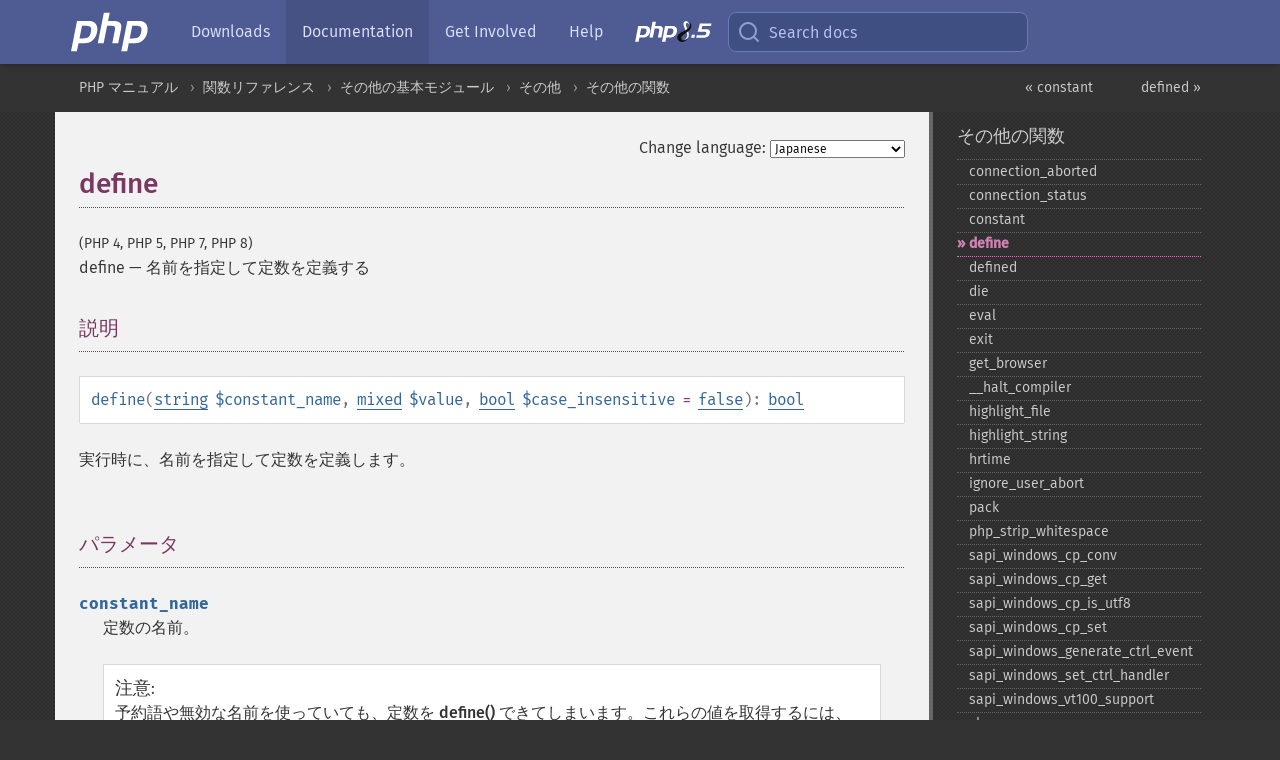

--- FILE ---
content_type: text/html; charset=utf-8
request_url: https://www.php.net/manual/ja/function.define.php
body_size: 11320
content:
<!DOCTYPE html>
<html xmlns="http://www.w3.org/1999/xhtml" lang="ja">
<head>

  <meta charset="utf-8">
  <meta name="viewport" content="width=device-width, initial-scale=1.0">

     <base href="https://www.php.net/manual/ja/function.define.php">
  
  <title>PHP: define - Manual</title>

      <link rel="stylesheet" type="text/css" href="/cached.php?t=1756715876&amp;f=/fonts/Fira/fira.css" media="screen">
      <link rel="stylesheet" type="text/css" href="/cached.php?t=1756715876&amp;f=/fonts/Font-Awesome/css/fontello.css" media="screen">
      <link rel="stylesheet" type="text/css" href="/cached.php?t=1763585401&amp;f=/styles/theme-base.css" media="screen">
      <link rel="stylesheet" type="text/css" href="/cached.php?t=1763575802&amp;f=/styles/theme-medium.css" media="screen">
  
 <link rel="icon" type="image/svg+xml" sizes="any" href="https://www.php.net/favicon.svg?v=2">
 <link rel="icon" type="image/png" sizes="196x196" href="https://www.php.net/favicon-196x196.png?v=2">
 <link rel="icon" type="image/png" sizes="32x32" href="https://www.php.net/favicon-32x32.png?v=2">
 <link rel="icon" type="image/png" sizes="16x16" href="https://www.php.net/favicon-16x16.png?v=2">
 <link rel="shortcut icon" href="https://www.php.net/favicon.ico?v=2">

 <link rel="search" type="application/opensearchdescription+xml" href="https://www.php.net/phpnetimprovedsearch.src" title="Add PHP.net search">
 <link rel="alternate" type="application/atom+xml" href="https://www.php.net/releases/feed.php" title="PHP Release feed">
 <link rel="alternate" type="application/atom+xml" href="https://www.php.net/feed.atom" title="PHP: Hypertext Preprocessor">

 <link rel="canonical" href="https://www.php.net/manual/ja/function.define.php">
 <link rel="shorturl" href="https://www.php.net/define">
 <link rel="alternate" href="https://www.php.net/define" hreflang="x-default">

 <link rel="contents" href="https://www.php.net/manual/ja/index.php">
 <link rel="index" href="https://www.php.net/manual/ja/ref.misc.php">
 <link rel="prev" href="https://www.php.net/manual/ja/function.constant.php">
 <link rel="next" href="https://www.php.net/manual/ja/function.defined.php">

 <link rel="alternate" href="https://www.php.net/manual/en/function.define.php" hreflang="en">
 <link rel="alternate" href="https://www.php.net/manual/de/function.define.php" hreflang="de">
 <link rel="alternate" href="https://www.php.net/manual/es/function.define.php" hreflang="es">
 <link rel="alternate" href="https://www.php.net/manual/fr/function.define.php" hreflang="fr">
 <link rel="alternate" href="https://www.php.net/manual/it/function.define.php" hreflang="it">
 <link rel="alternate" href="https://www.php.net/manual/ja/function.define.php" hreflang="ja">
 <link rel="alternate" href="https://www.php.net/manual/pt_BR/function.define.php" hreflang="pt_BR">
 <link rel="alternate" href="https://www.php.net/manual/ru/function.define.php" hreflang="ru">
 <link rel="alternate" href="https://www.php.net/manual/tr/function.define.php" hreflang="tr">
 <link rel="alternate" href="https://www.php.net/manual/uk/function.define.php" hreflang="uk">
 <link rel="alternate" href="https://www.php.net/manual/zh/function.define.php" hreflang="zh">

<link rel="stylesheet" type="text/css" href="/cached.php?t=1756715876&amp;f=/fonts/Fira/fira.css" media="screen">
<link rel="stylesheet" type="text/css" href="/cached.php?t=1756715876&amp;f=/fonts/Font-Awesome/css/fontello.css" media="screen">
<link rel="stylesheet" type="text/css" href="/cached.php?t=1763585401&amp;f=/styles/theme-base.css" media="screen">
<link rel="stylesheet" type="text/css" href="/cached.php?t=1763575802&amp;f=/styles/theme-medium.css" media="screen">


 <base href="https://www.php.net/manual/ja/function.define.php">

<meta name="Description" content="名前を指定して定数を定義する" />

<meta name="twitter:card" content="summary_large_image" />
<meta name="twitter:site" content="@official_php" />
<meta name="twitter:title" content="PHP: define - Manual" />
<meta name="twitter:description" content="名前を指定して定数を定義する" />
<meta name="twitter:creator" content="@official_php" />
<meta name="twitter:image:src" content="https://www.php.net/images/meta-image.png" />

<meta itemprop="name" content="PHP: define - Manual" />
<meta itemprop="description" content="名前を指定して定数を定義する" />
<meta itemprop="image" content="https://www.php.net/images/meta-image.png" />

<meta property="og:image" content="https://www.php.net/images/meta-image.png" />
<meta property="og:description" content="名前を指定して定数を定義する" />

<link href="https://fosstodon.org/@php" rel="me" />
<!-- Matomo -->
<script>
    var _paq = window._paq = window._paq || [];
    /* tracker methods like "setCustomDimension" should be called before "trackPageView" */
    _paq.push(["setDoNotTrack", true]);
    _paq.push(["disableCookies"]);
    _paq.push(['trackPageView']);
    _paq.push(['enableLinkTracking']);
    (function() {
        var u="https://analytics.php.net/";
        _paq.push(['setTrackerUrl', u+'matomo.php']);
        _paq.push(['setSiteId', '1']);
        var d=document, g=d.createElement('script'), s=d.getElementsByTagName('script')[0];
        g.async=true; g.src=u+'matomo.js'; s.parentNode.insertBefore(g,s);
    })();
</script>
<!-- End Matomo Code -->
</head>
<body class="docs "><a href="/x-myracloud-5958a2bbbed300a9b9ac631223924e0b/1769679120.642" style="display:  none">update page now</a>

<nav class="navbar navbar-fixed-top">
  <div class="navbar__inner">
    <a href="/" aria-label="PHP Home" class="navbar__brand">
      <img
        src="/images/logos/php-logo-white.svg"
        aria-hidden="true"
        width="80"
        height="40"
      >
    </a>

    <div
      id="navbar__offcanvas"
      tabindex="-1"
      class="navbar__offcanvas"
      aria-label="Menu"
    >
      <button
        id="navbar__close-button"
        class="navbar__icon-item navbar_icon-item--visually-aligned navbar__close-button"
      >
        <svg xmlns="http://www.w3.org/2000/svg" width="24" viewBox="0 0 24 24" fill="currentColor"><path d="M19,6.41L17.59,5L12,10.59L6.41,5L5,6.41L10.59,12L5,17.59L6.41,19L12,13.41L17.59,19L19,17.59L13.41,12L19,6.41Z" /></svg>
      </button>

      <ul class="navbar__nav">
                            <li class="navbar__item">
              <a
                href="/downloads.php"
                                class="navbar__link  "
              >
                                  Downloads                              </a>
          </li>
                            <li class="navbar__item">
              <a
                href="/docs.php"
                aria-current="page"                class="navbar__link navbar__link--active "
              >
                                  Documentation                              </a>
          </li>
                            <li class="navbar__item">
              <a
                href="/get-involved.php"
                                class="navbar__link  "
              >
                                  Get Involved                              </a>
          </li>
                            <li class="navbar__item">
              <a
                href="/support.php"
                                class="navbar__link  "
              >
                                  Help                              </a>
          </li>
                            <li class="navbar__item">
              <a
                href="/releases/8.5/index.php"
                                class="navbar__link  navbar__release"
              >
                                  <img src="/images/php8/logo_php8_5.svg" alt="PHP 8.5">
                              </a>
          </li>
              </ul>
    </div>

    <div class="navbar__right">
        
      
      <!-- Desktop default search -->
      <form
        action="/manual-lookup.php"
        class="navbar__search-form"
      >
        <label for="navbar__search-input" aria-label="Search docs">
          <svg
  xmlns="http://www.w3.org/2000/svg"
  aria-hidden="true"
  width="24"
  viewBox="0 0 24 24"
  fill="none"
  stroke="currentColor"
  stroke-width="2"
  stroke-linecap="round"
  stroke-linejoin="round"
>
  <circle cx="11" cy="11" r="8"></circle>
  <line x1="21" y1="21" x2="16.65" y2="16.65"></line>
</svg>        </label>
        <input
          type="search"
          name="pattern"
          id="navbar__search-input"
          class="navbar__search-input"
          placeholder="Search docs"
          accesskey="s"
        >
        <input type="hidden" name="scope" value="quickref">
      </form>

      <!-- Desktop encanced search -->
      <button
        id="navbar__search-button"
        class="navbar__search-button"
        hidden
      >
        <svg
  xmlns="http://www.w3.org/2000/svg"
  aria-hidden="true"
  width="24"
  viewBox="0 0 24 24"
  fill="none"
  stroke="currentColor"
  stroke-width="2"
  stroke-linecap="round"
  stroke-linejoin="round"
>
  <circle cx="11" cy="11" r="8"></circle>
  <line x1="21" y1="21" x2="16.65" y2="16.65"></line>
</svg>        Search docs
      </button>

        
      <!-- Mobile default items -->
      <a
        id="navbar__search-link"
        href="/lookup-form.php"
        aria-label="Search docs"
        class="navbar__icon-item navbar__search-link"
      >
        <svg
  xmlns="http://www.w3.org/2000/svg"
  aria-hidden="true"
  width="24"
  viewBox="0 0 24 24"
  fill="none"
  stroke="currentColor"
  stroke-width="2"
  stroke-linecap="round"
  stroke-linejoin="round"
>
  <circle cx="11" cy="11" r="8"></circle>
  <line x1="21" y1="21" x2="16.65" y2="16.65"></line>
</svg>      </a>
      <a
        id="navbar__menu-link"
        href="/menu.php"
        aria-label="Menu"
        class="navbar__icon-item navbar_icon-item--visually-aligned navbar_menu-link"
      >
        <svg xmlns="http://www.w3.org/2000/svg"
  aria-hidden="true"
  width="24"
  viewBox="0 0 24 24"
  fill="currentColor"
>
  <path d="M3,6H21V8H3V6M3,11H21V13H3V11M3,16H21V18H3V16Z" />
</svg>      </a>

      <!-- Mobile enhanced items -->
      <button
        id="navbar__search-button-mobile"
        aria-label="Search docs"
        class="navbar__icon-item navbar__search-button-mobile"
        hidden
      >
        <svg
  xmlns="http://www.w3.org/2000/svg"
  aria-hidden="true"
  width="24"
  viewBox="0 0 24 24"
  fill="none"
  stroke="currentColor"
  stroke-width="2"
  stroke-linecap="round"
  stroke-linejoin="round"
>
  <circle cx="11" cy="11" r="8"></circle>
  <line x1="21" y1="21" x2="16.65" y2="16.65"></line>
</svg>      </button>
      <button
        id="navbar__menu-button"
        aria-label="Menu"
        class="navbar__icon-item navbar_icon-item--visually-aligned"
        hidden
      >
        <svg xmlns="http://www.w3.org/2000/svg"
  aria-hidden="true"
  width="24"
  viewBox="0 0 24 24"
  fill="currentColor"
>
  <path d="M3,6H21V8H3V6M3,11H21V13H3V11M3,16H21V18H3V16Z" />
</svg>      </button>
    </div>

    <div
      id="navbar__backdrop"
      class="navbar__backdrop"
    ></div>
  </div>

  <div id="flash-message"></div>
</nav>
<nav id="trick"><div><dl>
<dt><a href='/manual/en/getting-started.php'>Getting Started</a></dt>
	<dd><a href='/manual/en/introduction.php'>Introduction</a></dd>
	<dd><a href='/manual/en/tutorial.php'>A simple tutorial</a></dd>
<dt><a href='/manual/en/langref.php'>Language Reference</a></dt>
	<dd><a href='/manual/en/language.basic-syntax.php'>Basic syntax</a></dd>
	<dd><a href='/manual/en/language.types.php'>Types</a></dd>
	<dd><a href='/manual/en/language.variables.php'>Variables</a></dd>
	<dd><a href='/manual/en/language.constants.php'>Constants</a></dd>
	<dd><a href='/manual/en/language.expressions.php'>Expressions</a></dd>
	<dd><a href='/manual/en/language.operators.php'>Operators</a></dd>
	<dd><a href='/manual/en/language.control-structures.php'>Control Structures</a></dd>
	<dd><a href='/manual/en/language.functions.php'>Functions</a></dd>
	<dd><a href='/manual/en/language.oop5.php'>Classes and Objects</a></dd>
	<dd><a href='/manual/en/language.namespaces.php'>Namespaces</a></dd>
	<dd><a href='/manual/en/language.enumerations.php'>Enumerations</a></dd>
	<dd><a href='/manual/en/language.errors.php'>Errors</a></dd>
	<dd><a href='/manual/en/language.exceptions.php'>Exceptions</a></dd>
	<dd><a href='/manual/en/language.fibers.php'>Fibers</a></dd>
	<dd><a href='/manual/en/language.generators.php'>Generators</a></dd>
	<dd><a href='/manual/en/language.attributes.php'>Attributes</a></dd>
	<dd><a href='/manual/en/language.references.php'>References Explained</a></dd>
	<dd><a href='/manual/en/reserved.variables.php'>Predefined Variables</a></dd>
	<dd><a href='/manual/en/reserved.exceptions.php'>Predefined Exceptions</a></dd>
	<dd><a href='/manual/en/reserved.interfaces.php'>Predefined Interfaces and Classes</a></dd>
	<dd><a href='/manual/en/reserved.attributes.php'>Predefined Attributes</a></dd>
	<dd><a href='/manual/en/context.php'>Context options and parameters</a></dd>
	<dd><a href='/manual/en/wrappers.php'>Supported Protocols and Wrappers</a></dd>
</dl>
<dl>
<dt><a href='/manual/en/security.php'>Security</a></dt>
	<dd><a href='/manual/en/security.intro.php'>Introduction</a></dd>
	<dd><a href='/manual/en/security.general.php'>General considerations</a></dd>
	<dd><a href='/manual/en/security.cgi-bin.php'>Installed as CGI binary</a></dd>
	<dd><a href='/manual/en/security.apache.php'>Installed as an Apache module</a></dd>
	<dd><a href='/manual/en/security.sessions.php'>Session Security</a></dd>
	<dd><a href='/manual/en/security.filesystem.php'>Filesystem Security</a></dd>
	<dd><a href='/manual/en/security.database.php'>Database Security</a></dd>
	<dd><a href='/manual/en/security.errors.php'>Error Reporting</a></dd>
	<dd><a href='/manual/en/security.variables.php'>User Submitted Data</a></dd>
	<dd><a href='/manual/en/security.hiding.php'>Hiding PHP</a></dd>
	<dd><a href='/manual/en/security.current.php'>Keeping Current</a></dd>
<dt><a href='/manual/en/features.php'>Features</a></dt>
	<dd><a href='/manual/en/features.http-auth.php'>HTTP authentication with PHP</a></dd>
	<dd><a href='/manual/en/features.cookies.php'>Cookies</a></dd>
	<dd><a href='/manual/en/features.sessions.php'>Sessions</a></dd>
	<dd><a href='/manual/en/features.file-upload.php'>Handling file uploads</a></dd>
	<dd><a href='/manual/en/features.remote-files.php'>Using remote files</a></dd>
	<dd><a href='/manual/en/features.connection-handling.php'>Connection handling</a></dd>
	<dd><a href='/manual/en/features.persistent-connections.php'>Persistent Database Connections</a></dd>
	<dd><a href='/manual/en/features.commandline.php'>Command line usage</a></dd>
	<dd><a href='/manual/en/features.gc.php'>Garbage Collection</a></dd>
	<dd><a href='/manual/en/features.dtrace.php'>DTrace Dynamic Tracing</a></dd>
</dl>
<dl>
<dt><a href='/manual/en/funcref.php'>Function Reference</a></dt>
	<dd><a href='/manual/en/refs.basic.php.php'>Affecting PHP's Behaviour</a></dd>
	<dd><a href='/manual/en/refs.utilspec.audio.php'>Audio Formats Manipulation</a></dd>
	<dd><a href='/manual/en/refs.remote.auth.php'>Authentication Services</a></dd>
	<dd><a href='/manual/en/refs.utilspec.cmdline.php'>Command Line Specific Extensions</a></dd>
	<dd><a href='/manual/en/refs.compression.php'>Compression and Archive Extensions</a></dd>
	<dd><a href='/manual/en/refs.crypto.php'>Cryptography Extensions</a></dd>
	<dd><a href='/manual/en/refs.database.php'>Database Extensions</a></dd>
	<dd><a href='/manual/en/refs.calendar.php'>Date and Time Related Extensions</a></dd>
	<dd><a href='/manual/en/refs.fileprocess.file.php'>File System Related Extensions</a></dd>
	<dd><a href='/manual/en/refs.international.php'>Human Language and Character Encoding Support</a></dd>
	<dd><a href='/manual/en/refs.utilspec.image.php'>Image Processing and Generation</a></dd>
	<dd><a href='/manual/en/refs.remote.mail.php'>Mail Related Extensions</a></dd>
	<dd><a href='/manual/en/refs.math.php'>Mathematical Extensions</a></dd>
	<dd><a href='/manual/en/refs.utilspec.nontext.php'>Non-Text MIME Output</a></dd>
	<dd><a href='/manual/en/refs.fileprocess.process.php'>Process Control Extensions</a></dd>
	<dd><a href='/manual/en/refs.basic.other.php'>Other Basic Extensions</a></dd>
	<dd><a href='/manual/en/refs.remote.other.php'>Other Services</a></dd>
	<dd><a href='/manual/en/refs.search.php'>Search Engine Extensions</a></dd>
	<dd><a href='/manual/en/refs.utilspec.server.php'>Server Specific Extensions</a></dd>
	<dd><a href='/manual/en/refs.basic.session.php'>Session Extensions</a></dd>
	<dd><a href='/manual/en/refs.basic.text.php'>Text Processing</a></dd>
	<dd><a href='/manual/en/refs.basic.vartype.php'>Variable and Type Related Extensions</a></dd>
	<dd><a href='/manual/en/refs.webservice.php'>Web Services</a></dd>
	<dd><a href='/manual/en/refs.utilspec.windows.php'>Windows Only Extensions</a></dd>
	<dd><a href='/manual/en/refs.xml.php'>XML Manipulation</a></dd>
	<dd><a href='/manual/en/refs.ui.php'>GUI Extensions</a></dd>
</dl>
<dl>
<dt>Keyboard Shortcuts</dt><dt>?</dt>
<dd>This help</dd>
<dt>j</dt>
<dd>Next menu item</dd>
<dt>k</dt>
<dd>Previous menu item</dd>
<dt>g p</dt>
<dd>Previous man page</dd>
<dt>g n</dt>
<dd>Next man page</dd>
<dt>G</dt>
<dd>Scroll to bottom</dd>
<dt>g g</dt>
<dd>Scroll to top</dd>
<dt>g h</dt>
<dd>Goto homepage</dd>
<dt>g s</dt>
<dd>Goto search<br>(current page)</dd>
<dt>/</dt>
<dd>Focus search box</dd>
</dl></div></nav>
<div id="goto">
    <div class="search">
         <div class="text"></div>
         <div class="results"><ul></ul></div>
   </div>
</div>

  <div id="breadcrumbs" class="clearfix">
    <div id="breadcrumbs-inner">
          <div class="next">
        <a href="function.defined.php">
          defined &raquo;
        </a>
      </div>
              <div class="prev">
        <a href="function.constant.php">
          &laquo; constant        </a>
      </div>
          <ul>
            <li><a href='index.php'>PHP マニュアル</a></li>      <li><a href='funcref.php'>関数リファレンス</a></li>      <li><a href='refs.basic.other.php'>その他の基本モジュール</a></li>      <li><a href='book.misc.php'>その他</a></li>      <li><a href='ref.misc.php'>その他の関数</a></li>      </ul>
    </div>
  </div>




<div id="layout" class="clearfix">
  <section id="layout-content">
  <div class="page-tools">
    <div class="change-language">
      <form action="/manual/change.php" method="get" id="changelang" name="changelang">
        <fieldset>
          <label for="changelang-langs">Change language:</label>
          <select onchange="document.changelang.submit()" name="page" id="changelang-langs">
            <option value='en/function.define.php'>English</option>
            <option value='de/function.define.php'>German</option>
            <option value='es/function.define.php'>Spanish</option>
            <option value='fr/function.define.php'>French</option>
            <option value='it/function.define.php'>Italian</option>
            <option value='ja/function.define.php' selected="selected">Japanese</option>
            <option value='pt_BR/function.define.php'>Brazilian Portuguese</option>
            <option value='ru/function.define.php'>Russian</option>
            <option value='tr/function.define.php'>Turkish</option>
            <option value='uk/function.define.php'>Ukrainian</option>
            <option value='zh/function.define.php'>Chinese (Simplified)</option>
            <option value='help-translate.php'>Other</option>
          </select>
        </fieldset>
      </form>
    </div>
  </div><div id="function.define" class="refentry">
 <div class="refnamediv">
  <h1 class="refname">define</h1>
  <p class="verinfo">(PHP 4, PHP 5, PHP 7, PHP 8)</p><p class="refpurpose"><span class="refname">define</span> &mdash; <span class="dc-title">名前を指定して定数を定義する</span></p>

 </div>
 
 <div class="refsect1 description" id="refsect1-function.define-description">
  <h3 class="title">説明</h3>
  <div class="methodsynopsis dc-description">
   <span class="methodname"><strong>define</strong></span>(<span class="methodparam"><span class="type"><a href="language.types.string.php" class="type string">string</a></span> <code class="parameter">$constant_name</code></span>, <span class="methodparam"><span class="type"><a href="language.types.mixed.php" class="type mixed">mixed</a></span> <code class="parameter">$value</code></span>, <span class="methodparam"><span class="type"><a href="language.types.boolean.php" class="type bool">bool</a></span> <code class="parameter">$case_insensitive</code><span class="initializer"> = <strong><code><a href="reserved.constants.php#constant.false">false</a></code></strong></span></span>): <span class="type"><a href="language.types.boolean.php" class="type bool">bool</a></span></div>

  <p class="para rdfs-comment">
   実行時に、名前を指定して定数を定義します。
  </p>
 </div>


 <div class="refsect1 parameters" id="refsect1-function.define-parameters">
  <h3 class="title">パラメータ</h3>
  <p class="para">
   <dl>
    
     <dt><code class="parameter">constant_name</code></dt>
     <dd>
      <p class="para">
       定数の名前。
      </p>
      <blockquote class="note"><p><strong class="note">注意</strong>: 
       <p class="para">
        予約語や無効な名前を使っていても、定数を <span class="function"><strong>define()</strong></span> 
        できてしまいます。これらの値を取得するには、
        <span class="function"><a href="function.constant.php" class="function">constant()</a></span> 関数を使うこと(だけ)しかできません。
        しかしながら、こういったことをするのは推奨されません。
       </p>
      </p></blockquote>
     </dd>
    
    
     <dt><code class="parameter">value</code></dt>
     <dd>
      <p class="para">
       定数の値。
      </p>
      <div class="warning"><strong class="warning">警告</strong>
       <p class="para">
        リソース型の定数を定義することもできますが、
        推奨できません。予期せぬ振る舞いをする可能性があります。
       </p>
      </div>
     </dd>
    
    
     <dt><code class="parameter">case_insensitive</code></dt>
     <dd>
      <p class="para">
       <strong><code><a href="reserved.constants.php#constant.true">true</a></code></strong> を指定すると、定数は大文字小文字を区別しないようになります。
       デフォルトでは大文字小文字を区別します。つまり
       <code class="literal">CONSTANT</code> と <code class="literal">Constant</code>
       は別の値を表すわけです。
      </p>
      <div class="warning"><strong class="warning">警告</strong>
       <p class="simpara">
        大文字小文字を区別しない定数を定義するのは、 PHP 7.3.0 以降では推奨されなくなりました。
        PHP 8.0.0 以降では、<strong><code><a href="reserved.constants.php#constant.false">false</a></code></strong> のみを受け入れます。
        <strong><code><a href="reserved.constants.php#constant.true">true</a></code></strong> を渡すと、警告が発生します。
       </p>
      </div>
      <blockquote class="note"><p><strong class="note">注意</strong>: 
       <p class="para">
        大文字小文字を区別しないときは、定数は小文字で格納されます。
       </p>
      </p></blockquote>
     </dd>
    
   </dl>
  </p>
 </div>


 <div class="refsect1 returnvalues" id="refsect1-function.define-returnvalues">
  <h3 class="title">戻り値</h3>
  <p class="para">
   成功した場合に <strong><code><a href="reserved.constants.php#constant.true">true</a></code></strong> を、失敗した場合に <strong><code><a href="reserved.constants.php#constant.false">false</a></code></strong> を返します。
  </p>
 </div>


 <div class="refsect1 changelog" id="refsect1-function.define-changelog">
  <h3 class="title">変更履歴</h3>
  <p class="para">
   <table class="doctable informaltable">
    
     <thead>
      <tr>
       <th>バージョン</th>
       <th>説明</th>
      </tr>

     </thead>

     <tbody class="tbody">
      <tr>
       <td>8.1.0</td>
       <td>
        <code class="parameter">value</code> に、オブジェクトを渡せるようになりました。
       </td>
      </tr>

      <tr>
       <td>8.0.0</td>
       <td>
        <code class="parameter">case_insensitive</code>
        に <strong><code><a href="reserved.constants.php#constant.true">true</a></code></strong> を渡すと、
        <strong><code><a href="errorfunc.constants.php#constant.e-warning">E_WARNING</a></code></strong> が発生するようになりました。
        <strong><code><a href="reserved.constants.php#constant.false">false</a></code></strong> を渡すことはまだ許可されています。
       </td>
      </tr>

      <tr>
       <td>7.3.0</td>
       <td>
        <code class="parameter">case_insensitive</code> は非推奨になりました。
        8.0.0 で削除される予定です。
       </td>
      </tr>

     </tbody>
    
   </table>

  </p>
 </div>

 
 <div class="refsect1 examples" id="refsect1-function.define-examples">
  <h3 class="title">例</h3>
  <p class="para">
   <div class="example" id="example-1">
    <p><strong>例1 定数の定義</strong></p>
    <div class="example-contents">
<div class="phpcode"><code><span style="color: #000000"><span style="color: #0000BB">&lt;?php<br />define</span><span style="color: #007700">(</span><span style="color: #DD0000">"CONSTANT"</span><span style="color: #007700">, </span><span style="color: #DD0000">"Hello world."</span><span style="color: #007700">);<br />echo </span><span style="color: #0000BB">CONSTANT</span><span style="color: #007700">; </span><span style="color: #FF8000">// "Hello world." を出力します<br /></span><span style="color: #007700">echo </span><span style="color: #0000BB">Constant</span><span style="color: #007700">; </span><span style="color: #FF8000">// "Constant" を出力し、警告が発生します<br /><br /></span><span style="color: #0000BB">define</span><span style="color: #007700">(</span><span style="color: #DD0000">"GREETING"</span><span style="color: #007700">, </span><span style="color: #DD0000">"Hello you."</span><span style="color: #007700">, </span><span style="color: #0000BB">true</span><span style="color: #007700">);<br />echo </span><span style="color: #0000BB">GREETING</span><span style="color: #007700">; </span><span style="color: #FF8000">// "Hello you." を出力します<br /></span><span style="color: #007700">echo </span><span style="color: #0000BB">Greeting</span><span style="color: #007700">; </span><span style="color: #FF8000">// "Hello you." を出力します<br /><br />// PHP 7 以降で動作します<br /></span><span style="color: #0000BB">define</span><span style="color: #007700">(</span><span style="color: #DD0000">'ANIMALS'</span><span style="color: #007700">, array(<br />    </span><span style="color: #DD0000">'dog'</span><span style="color: #007700">,<br />    </span><span style="color: #DD0000">'cat'</span><span style="color: #007700">,<br />    </span><span style="color: #DD0000">'bird'<br /></span><span style="color: #007700">));<br />echo </span><span style="color: #0000BB">ANIMALS</span><span style="color: #007700">[</span><span style="color: #0000BB">1</span><span style="color: #007700">]; </span><span style="color: #FF8000">// "cat" を出力します<br /><br /></span><span style="color: #0000BB">?&gt;</span></span></code></div>
    </div>

   </div>
  </p>
  <p class="para">
   <div class="example" id="example-2">
    <p><strong>例2 予約された名前を定数にする</strong></p>
    <div class="example-contents"><p>

     <a href="language.constants.magic.php" class="link">マジック定数</a>
     と同じ名前の定数を定義できる <em>可能性</em> を示します。
     しかしながら、結果として起きる振る舞いは明らかに混乱を招くため、
     こんなことを実際にすることは推奨されません。
    </p></div>
    <div class="example-contents">
<div class="phpcode"><code><span style="color: #000000"><span style="color: #0000BB">&lt;?php<br />var_dump</span><span style="color: #007700">(</span><span style="color: #0000BB">defined</span><span style="color: #007700">(</span><span style="color: #DD0000">'__LINE__'</span><span style="color: #007700">));<br /></span><span style="color: #0000BB">var_dump</span><span style="color: #007700">(</span><span style="color: #0000BB">define</span><span style="color: #007700">(</span><span style="color: #DD0000">'__LINE__'</span><span style="color: #007700">, </span><span style="color: #DD0000">'test'</span><span style="color: #007700">));<br /></span><span style="color: #0000BB">var_dump</span><span style="color: #007700">(</span><span style="color: #0000BB">constant</span><span style="color: #007700">(</span><span style="color: #DD0000">'__LINE__'</span><span style="color: #007700">));<br /></span><span style="color: #0000BB">var_dump</span><span style="color: #007700">(</span><span style="color: #0000BB">__LINE__</span><span style="color: #007700">);<br /></span><span style="color: #0000BB">?&gt;</span></span></code></div>
    </div>

   <div class="example-contents"><p>上の例の出力は以下となります。</p></div>
   <div class="example-contents screen">
<div class="examplescode"><pre class="examplescode">bool(false)
bool(true)
string(4) &quot;test&quot;
int(5)</pre>
</div>
   </div>
   </div>
  </p>
 </div>


 <div class="refsect1 seealso" id="refsect1-function.define-seealso">
  <h3 class="title">参考</h3>
  <p class="para">
   <ul class="simplelist">
    <li><span class="function"><a href="function.defined.php" class="function" rel="rdfs-seeAlso">defined()</a> - 指定した名前の定数が存在するかどうかを調べる</span></li>
    <li><span class="function"><a href="function.constant.php" class="function" rel="rdfs-seeAlso">constant()</a> - 定数の値を返す</span></li>
    <li><a href="language.constants.php" class="link">定数</a>の節</li>
   </ul>
  </p>
 </div>


</div>    <div class="contribute">
      <h3 class="title">Found A Problem?</h3>
      <div>
         
      </div>
      <div class="edit-bug">
        <a href="https://github.com/php/doc-base/blob/master/README.md" title="This will take you to our contribution guidelines on GitHub" target="_blank" rel="noopener noreferrer">Learn How To Improve This Page</a>
        •
        <a href="https://github.com/php/doc-ja/blob/master/reference/misc/functions/define.xml">Submit a Pull Request</a>
        •
        <a href="https://github.com/php/doc-ja/issues/new?body=From%20manual%20page:%20https:%2F%2Fphp.net%2Ffunction.define%0A%0A---">Report a Bug</a>
      </div>
    </div><section id="usernotes">
 <div class="head">
  <span class="action"><a href="/manual/add-note.php?sect=function.define&amp;repo=ja&amp;redirect=https://www.php.net/manual/ja/function.define.php">＋<small>add a note</small></a></span>
  <h3 class="title">User Contributed Notes <span class="count">4 notes</span></h3>
 </div><div id="allnotes">
  <div class="note" id="116745">  <div class="votes">
    <div id="Vu116745">
    <a href="/manual/vote-note.php?id=116745&amp;page=function.define&amp;vote=up" title="Vote up!" class="usernotes-voteu">up</a>
    </div>
    <div id="Vd116745">
    <a href="/manual/vote-note.php?id=116745&amp;page=function.define&amp;vote=down" title="Vote down!" class="usernotes-voted">down</a>
    </div>
    <div class="tally" id="V116745" title="70% like this...">
    100
    </div>
  </div>
  <a href="#116745" class="name">
  <strong class="user"><em>ravenswd at gmail dot com</em></strong></a><a class="genanchor" href="#116745"> &para;</a><div class="date" title="2015-02-22 03:11"><strong>10 years ago</strong></div>
  <div class="text" id="Hcom116745">
<div class="phpcode"><pre><code class="html">Be aware that if "Notice"-level error reporting is turned off, then trying to use a constant as a variable will result in it being interpreted as a string, if it has not been defined.

I was working on a program which included a config file which contained:

<span class="default">&lt;?php
define</span><span class="keyword">(</span><span class="string">'ENABLE_UPLOADS'</span><span class="keyword">, </span><span class="default">true</span><span class="keyword">);
</span><span class="default">?&gt;
</span>
Since I wanted to remove the ability for uploads, I changed the file to read:

<span class="default">&lt;?php
</span><span class="comment">//define('ENABLE_UPLOADS', true);
</span><span class="default">?&gt;
</span>
However, to my surprise, the program was still allowing uploads. Digging deeper into the code, I discovered this:

<span class="default">&lt;?php
</span><span class="keyword">if ( </span><span class="default">ENABLE_UPLOADS </span><span class="keyword">):
</span><span class="default">?&gt;
</span>
Since 'ENABLE_UPLOADS' was not defined as a constant, PHP was interpreting its use as a string constant, which of course evaluates as True.</code></pre></div>
  </div>
 </div>
  <div class="note" id="121201">  <div class="votes">
    <div id="Vu121201">
    <a href="/manual/vote-note.php?id=121201&amp;page=function.define&amp;vote=up" title="Vote up!" class="usernotes-voteu">up</a>
    </div>
    <div id="Vd121201">
    <a href="/manual/vote-note.php?id=121201&amp;page=function.define&amp;vote=down" title="Vote down!" class="usernotes-voted">down</a>
    </div>
    <div class="tally" id="V121201" title="69% like this...">
    29
    </div>
  </div>
  <a href="#121201" class="name">
  <strong class="user"><em>@SimoEast on Twitter</em></strong></a><a class="genanchor" href="#121201"> &para;</a><div class="date" title="2017-06-08 03:10"><strong>8 years ago</strong></div>
  <div class="text" id="Hcom121201">
<div class="phpcode"><pre><code class="html">Not sure why the docs omit this, but when attempting to define() a constant that has already been defined, it will fail, trigger an E_NOTICE and the constant's value will remain as it was originally defined (with the new value ignored).

(Guess that's why they're called "constants".)</code></pre></div>
  </div>
 </div>
  <div class="note" id="90282">  <div class="votes">
    <div id="Vu90282">
    <a href="/manual/vote-note.php?id=90282&amp;page=function.define&amp;vote=up" title="Vote up!" class="usernotes-voteu">up</a>
    </div>
    <div id="Vd90282">
    <a href="/manual/vote-note.php?id=90282&amp;page=function.define&amp;vote=down" title="Vote down!" class="usernotes-voted">down</a>
    </div>
    <div class="tally" id="V90282" title="56% like this...">
    29
    </div>
  </div>
  <a href="#90282" class="name">
  <strong class="user"><em>danbettles at yahoo dot co dot uk</em></strong></a><a class="genanchor" href="#90282"> &para;</a><div class="date" title="2009-04-14 11:56"><strong>16 years ago</strong></div>
  <div class="text" id="Hcom90282">
<div class="phpcode"><pre><code class="html">define() will define constants exactly as specified.  So, if you want to define a constant in a namespace, you will need to specify the namespace in your call to define(), even if you're calling define() from within a namespace.  The following examples will make it clear.

The following code will define the constant "MESSAGE" in the global namespace (i.e. "\MESSAGE").

<span class="default">&lt;?php
</span><span class="keyword">namespace </span><span class="default">test</span><span class="keyword">;
</span><span class="default">define</span><span class="keyword">(</span><span class="string">'MESSAGE'</span><span class="keyword">, </span><span class="string">'Hello world!'</span><span class="keyword">);
</span><span class="default">?&gt;
</span>
The following code will define two constants in the "test" namespace.

<span class="default">&lt;?php
</span><span class="keyword">namespace </span><span class="default">test</span><span class="keyword">;
</span><span class="default">define</span><span class="keyword">(</span><span class="string">'test\HELLO'</span><span class="keyword">, </span><span class="string">'Hello world!'</span><span class="keyword">);
</span><span class="default">define</span><span class="keyword">(</span><span class="default">__NAMESPACE__ </span><span class="keyword">. </span><span class="string">'\GOODBYE'</span><span class="keyword">, </span><span class="string">'Goodbye cruel world!'</span><span class="keyword">);
</span><span class="default">?&gt;</span></code></pre></div>
  </div>
 </div>
  <div class="note" id="86514">  <div class="votes">
    <div id="Vu86514">
    <a href="/manual/vote-note.php?id=86514&amp;page=function.define&amp;vote=up" title="Vote up!" class="usernotes-voteu">up</a>
    </div>
    <div id="Vd86514">
    <a href="/manual/vote-note.php?id=86514&amp;page=function.define&amp;vote=down" title="Vote down!" class="usernotes-voted">down</a>
    </div>
    <div class="tally" id="V86514" title="52% like this...">
    4
    </div>
  </div>
  <a href="#86514" class="name">
  <strong class="user"><em>eparkerii at carolina dot rr dot com</em></strong></a><a class="genanchor" href="#86514"> &para;</a><div class="date" title="2008-10-22 12:01"><strong>17 years ago</strong></div>
  <div class="text" id="Hcom86514">
<div class="phpcode"><pre><code class="html">Found something interesting.  The following define:

<span class="default">&lt;?php
define</span><span class="keyword">(</span><span class="string">"THIS-IS-A-TEST"</span><span class="keyword">,</span><span class="string">"This is a test"</span><span class="keyword">);
echo </span><span class="default">THIS</span><span class="keyword">-</span><span class="default">IS</span><span class="keyword">-</span><span class="default">A</span><span class="keyword">-</span><span class="default">TEST</span><span class="keyword">;
</span><span class="default">?&gt;
</span>
Will return a '0'.

Whereas this:

<span class="default">&lt;?php
define</span><span class="keyword">(</span><span class="string">"THIS_IS_A_TEST"</span><span class="keyword">,</span><span class="string">"This is a test"</span><span class="keyword">);
echo </span><span class="default">THIS_IS_A_TEST</span><span class="keyword">;
</span><span class="default">?&gt;
</span>
Will return 'This is a test'.

This may be common knowledge but I only found out a few minutes ago.

[EDIT BY danbrown AT php DOT net: The original poster is referring to the hyphens versus underscores.  Hyphens do not work in defines or variables, which is expected behavior.]</code></pre></div>
  </div>
 </div></div>
<div class="foot"><a href="/manual/add-note.php?sect=function.define&amp;repo=ja&amp;redirect=https://www.php.net/manual/ja/function.define.php">＋<small>add a note</small></a></div>
</section>    </section><!-- layout-content -->
        <aside class='layout-menu'>

        <ul class='parent-menu-list'>
                                    <li>
                <a href="ref.misc.php">その他の関数</a>

                                    <ul class='child-menu-list'>

                                                <li class="">
                            <a href="function.connection-aborted.php" title="connection_&#8203;aborted">connection_&#8203;aborted</a>
                        </li>
                                                <li class="">
                            <a href="function.connection-status.php" title="connection_&#8203;status">connection_&#8203;status</a>
                        </li>
                                                <li class="">
                            <a href="function.constant.php" title="constant">constant</a>
                        </li>
                                                <li class="current">
                            <a href="function.define.php" title="define">define</a>
                        </li>
                                                <li class="">
                            <a href="function.defined.php" title="defined">defined</a>
                        </li>
                                                <li class="">
                            <a href="function.die.php" title="die">die</a>
                        </li>
                                                <li class="">
                            <a href="function.eval.php" title="eval">eval</a>
                        </li>
                                                <li class="">
                            <a href="function.exit.php" title="exit">exit</a>
                        </li>
                                                <li class="">
                            <a href="function.get-browser.php" title="get_&#8203;browser">get_&#8203;browser</a>
                        </li>
                                                <li class="">
                            <a href="function.halt-compiler.php" title="_&#8203;_&#8203;halt_&#8203;compiler">_&#8203;_&#8203;halt_&#8203;compiler</a>
                        </li>
                                                <li class="">
                            <a href="function.highlight-file.php" title="highlight_&#8203;file">highlight_&#8203;file</a>
                        </li>
                                                <li class="">
                            <a href="function.highlight-string.php" title="highlight_&#8203;string">highlight_&#8203;string</a>
                        </li>
                                                <li class="">
                            <a href="function.hrtime.php" title="hrtime">hrtime</a>
                        </li>
                                                <li class="">
                            <a href="function.ignore-user-abort.php" title="ignore_&#8203;user_&#8203;abort">ignore_&#8203;user_&#8203;abort</a>
                        </li>
                                                <li class="">
                            <a href="function.pack.php" title="pack">pack</a>
                        </li>
                                                <li class="">
                            <a href="function.php-strip-whitespace.php" title="php_&#8203;strip_&#8203;whitespace">php_&#8203;strip_&#8203;whitespace</a>
                        </li>
                                                <li class="">
                            <a href="function.sapi-windows-cp-conv.php" title="sapi_&#8203;windows_&#8203;cp_&#8203;conv">sapi_&#8203;windows_&#8203;cp_&#8203;conv</a>
                        </li>
                                                <li class="">
                            <a href="function.sapi-windows-cp-get.php" title="sapi_&#8203;windows_&#8203;cp_&#8203;get">sapi_&#8203;windows_&#8203;cp_&#8203;get</a>
                        </li>
                                                <li class="">
                            <a href="function.sapi-windows-cp-is-utf8.php" title="sapi_&#8203;windows_&#8203;cp_&#8203;is_&#8203;utf8">sapi_&#8203;windows_&#8203;cp_&#8203;is_&#8203;utf8</a>
                        </li>
                                                <li class="">
                            <a href="function.sapi-windows-cp-set.php" title="sapi_&#8203;windows_&#8203;cp_&#8203;set">sapi_&#8203;windows_&#8203;cp_&#8203;set</a>
                        </li>
                                                <li class="">
                            <a href="function.sapi-windows-generate-ctrl-event.php" title="sapi_&#8203;windows_&#8203;generate_&#8203;ctrl_&#8203;event">sapi_&#8203;windows_&#8203;generate_&#8203;ctrl_&#8203;event</a>
                        </li>
                                                <li class="">
                            <a href="function.sapi-windows-set-ctrl-handler.php" title="sapi_&#8203;windows_&#8203;set_&#8203;ctrl_&#8203;handler">sapi_&#8203;windows_&#8203;set_&#8203;ctrl_&#8203;handler</a>
                        </li>
                                                <li class="">
                            <a href="function.sapi-windows-vt100-support.php" title="sapi_&#8203;windows_&#8203;vt100_&#8203;support">sapi_&#8203;windows_&#8203;vt100_&#8203;support</a>
                        </li>
                                                <li class="">
                            <a href="function.show-source.php" title="show_&#8203;source">show_&#8203;source</a>
                        </li>
                                                <li class="">
                            <a href="function.sleep.php" title="sleep">sleep</a>
                        </li>
                                                <li class="">
                            <a href="function.sys-getloadavg.php" title="sys_&#8203;getloadavg">sys_&#8203;getloadavg</a>
                        </li>
                                                <li class="">
                            <a href="function.time-nanosleep.php" title="time_&#8203;nanosleep">time_&#8203;nanosleep</a>
                        </li>
                                                <li class="">
                            <a href="function.time-sleep-until.php" title="time_&#8203;sleep_&#8203;until">time_&#8203;sleep_&#8203;until</a>
                        </li>
                                                <li class="">
                            <a href="function.uniqid.php" title="uniqid">uniqid</a>
                        </li>
                                                <li class="">
                            <a href="function.unpack.php" title="unpack">unpack</a>
                        </li>
                                                <li class="">
                            <a href="function.usleep.php" title="usleep">usleep</a>
                        </li>
                        
                    </ul>
                
            </li>
                        
                    </ul>
    </aside>


  </div><!-- layout -->

  <footer>
    <div class="container footer-content">
      <div class="row-fluid">
      <ul class="footmenu">
        <li><a href="/manual/ja/copyright.php">Copyright &copy; 2001-2026 The PHP Documentation Group</a></li>
        <li><a href="/my.php">My PHP.net</a></li>
        <li><a href="/contact.php">Contact</a></li>
        <li><a href="/sites.php">Other PHP.net sites</a></li>
        <li><a href="/privacy.php">Privacy policy</a></li>
      </ul>
      </div>
    </div>
  </footer>
    
<script src="/cached.php?t=1756715876&amp;f=/js/ext/jquery-3.6.0.min.js"></script>
<script src="/cached.php?t=1756715876&amp;f=/js/ext/FuzzySearch.min.js"></script>
<script src="/cached.php?t=1756715876&amp;f=/js/ext/mousetrap.min.js"></script>
<script src="/cached.php?t=1756715876&amp;f=/js/ext/jquery.scrollTo.min.js"></script>
<script src="/cached.php?t=1768309801&amp;f=/js/search.js"></script>
<script src="/cached.php?t=1768309801&amp;f=/js/common.js"></script>
<script type="module" src="/cached.php?t=1759587603&amp;f=/js/interactive-examples.js"></script>

<a id="toTop" href="javascript:;"><span id="toTopHover"></span><img width="40" height="40" alt="To Top" src="/images/to-top@2x.png"></a>

<div id="search-modal__backdrop" class="search-modal__backdrop">
  <div
    role="dialog"
    aria-label="Search modal"
    id="search-modal"
    class="search-modal"
  >
    <div class="search-modal__header">
      <div class="search-modal__form">
        <div class="search-modal__input-icon">
          <!-- https://feathericons.com search -->
          <svg xmlns="http://www.w3.org/2000/svg"
            aria-hidden="true"
            width="24"
            viewBox="0 0 24 24"
            fill="none"
            stroke="currentColor"
            stroke-width="2"
            stroke-linecap="round"
            stroke-linejoin="round"
          >
            <circle cx="11" cy="11" r="8"></circle>
            <line x1="21" y1="21" x2="16.65" y2="16.65"></line>
          </svg>
        </div>
        <input
          type="search"
          id="search-modal__input"
          class="search-modal__input"
          placeholder="Search docs"
          aria-label="Search docs"
        />
      </div>

      <button aria-label="Close" class="search-modal__close">
        <!-- https://pictogrammers.com/library/mdi/icon/close/ -->
        <svg
          xmlns="http://www.w3.org/2000/svg"
          aria-hidden="true"
          width="24"
          viewBox="0 0 24 24"
        >
          <path d="M19,6.41L17.59,5L12,10.59L6.41,5L5,6.41L10.59,12L5,17.59L6.41,19L12,13.41L17.59,19L19,17.59L13.41,12L19,6.41Z"/>
        </svg>
      </button>
    </div>
    <div
      role="listbox"
      aria-label="Search results"
      id="search-modal__results"
      class="search-modal__results"
    ></div>
    <div class="search-modal__helper-text">
      <div>
        <kbd>↑</kbd> and <kbd>↓</kbd> to navigate •
        <kbd>Enter</kbd> to select •
        <kbd>Esc</kbd> to close • <kbd>/</kbd> to open
      </div>
      <div>
        Press <kbd>Enter</kbd> without
        selection to search using Google
      </div>
    </div>
  </div>
</div>

</body>
</html>
